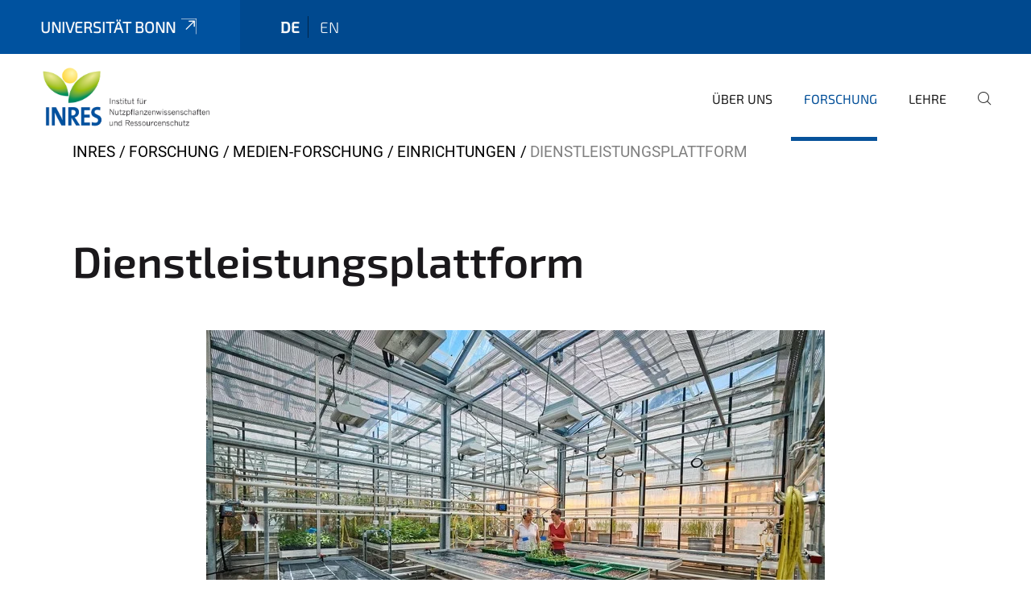

--- FILE ---
content_type: text/html;charset=utf-8
request_url: https://www.inres.uni-bonn.de/de/forschung/medien-forschung/einrichtungen/dlp/view
body_size: 5525
content:
<!DOCTYPE html>
<html xmlns="http://www.w3.org/1999/xhtml" lang="de" xml:lang="de">
<head><meta http-equiv="Content-Type" content="text/html; charset=UTF-8" /><link data-head-resource="1" rel="stylesheet" href="/++theme++barceloneta/css/barceloneta.min.css" /><link data-head-resource="1" rel="stylesheet" type="text/css" href="/++theme++unibonn.theme/css/style.css?tag=21-01-2026_12-20-33" /><link rel="canonical" href="https://www.inres.uni-bonn.de/de/forschung/medien-forschung/einrichtungen/dlp" /><link rel="preload icon" type="image/vnd.microsoft.icon" href="https://www.inres.uni-bonn.de/de/favicon.ico" /><link rel="mask-icon" href="https://www.inres.uni-bonn.de/de/favicon.ico" /><link href="https://www.inres.uni-bonn.de/pe/de/@@search" rel="search" title="Website durchsuchen" /><link data-bundle="easyform" href="https://www.inres.uni-bonn.de/++webresource++b6e63fde-4269-5984-a67a-480840700e9a/++resource++easyform.css" media="all" rel="stylesheet" type="text/css" /><link data-bundle="multilingual" href="https://www.inres.uni-bonn.de/++webresource++f30a16e6-dac4-5f5f-a036-b24364abdfc8/++resource++plone.app.multilingual.stylesheet/multilingual.css" media="all" rel="stylesheet" type="text/css" /><link data-bundle="plone-fullscreen" href="https://www.inres.uni-bonn.de/++webresource++ac83a459-aa2c-5a45-80a9-9d3e95ae0847/++plone++static/plone-fullscreen/fullscreen.css" media="all" rel="stylesheet" type="text/css" /><script async="True" data-bundle="plone-fullscreen" integrity="sha384-yAbXscL0aoE/0AkFhaGNz6d74lDy9Cz7PXfkWNqRnFm0/ewX0uoBBoyPBU5qW7Nr" src="https://www.inres.uni-bonn.de/++webresource++6aa4c841-faf5-51e8-8109-90bd97e7aa07/++plone++static/plone-fullscreen/fullscreen.js"></script><script data-bundle="plone" integrity="sha384-6Wh7fW8sei4bJMY3a6PIfr5jae6gj9dIadjpiDZBJsr9pJ5gW0bsg0IzoolcL3H0" src="https://www.inres.uni-bonn.de/++webresource++cff93eba-89cf-5661-8beb-464cc1d0cbc7/++plone++static/bundle-plone/bundle.min.js"></script><script data-head-resource="1" src="/++theme++unibonn.theme/js/libs.js?tag=21-01-2026_12-20-42"></script><script data-head-resource="1" src="/++theme++unibonn.theme/js/script.js?tag=21-01-2026_12-20-42"></script>
  <meta charset="utf-8"><meta charset="utf-8" /><meta name="twitter:card" content="summary" /><meta property="og:site_name" content="INRES" /><meta property="og:title" content="Dienstleistungsplattform" /><meta property="og:type" content="website" /><meta property="og:description" content="" /><meta property="og:url" content="https://www.inres.uni-bonn.de/de/forschung/medien-forschung/einrichtungen/dlp/view" /><meta property="og:image" content="https://www.inres.uni-bonn.de/de/forschung/medien-forschung/einrichtungen/dlp/@@images/image-1200-a8775a335a982ba52c8fa0564a5d2a32.webp" /><meta property="og:image:width" content="768" /><meta property="og:image:height" content="497" /><meta property="og:image:type" content="image/webp" /><meta name="viewport" content="width=device-width, initial-scale=1.0" /><meta name="generator" content="Plone - https://plone.org/" /></meta>
  <meta http-equiv="X-UA-Compatible" content="IE=edge"><meta charset="utf-8" /><meta name="twitter:card" content="summary" /><meta property="og:site_name" content="INRES" /><meta property="og:title" content="Dienstleistungsplattform" /><meta property="og:type" content="website" /><meta property="og:description" content="" /><meta property="og:url" content="https://www.inres.uni-bonn.de/de/forschung/medien-forschung/einrichtungen/dlp/view" /><meta property="og:image" content="https://www.inres.uni-bonn.de/de/forschung/medien-forschung/einrichtungen/dlp/@@images/image-1200-a8775a335a982ba52c8fa0564a5d2a32.webp" /><meta property="og:image:width" content="768" /><meta property="og:image:height" content="497" /><meta property="og:image:type" content="image/webp" /><meta name="viewport" content="width=device-width, initial-scale=1.0" /><meta name="generator" content="Plone - https://plone.org/" /></meta>
  <meta name="viewport" content="width=device-width, initial-scale=1"><meta charset="utf-8" /><meta name="twitter:card" content="summary" /><meta property="og:site_name" content="INRES" /><meta property="og:title" content="Dienstleistungsplattform" /><meta property="og:type" content="website" /><meta property="og:description" content="" /><meta property="og:url" content="https://www.inres.uni-bonn.de/de/forschung/medien-forschung/einrichtungen/dlp/view" /><meta property="og:image" content="https://www.inres.uni-bonn.de/de/forschung/medien-forschung/einrichtungen/dlp/@@images/image-1200-a8775a335a982ba52c8fa0564a5d2a32.webp" /><meta property="og:image:width" content="768" /><meta property="og:image:height" content="497" /><meta property="og:image:type" content="image/webp" /><meta name="viewport" content="width=device-width, initial-scale=1.0" /><meta name="generator" content="Plone - https://plone.org/" /></meta>
  <title>Dienstleistungsplattform — deutsch</title><title>image/webp</title><title>Dimension</title><title>Size</title>
</head>
<body id="visual-portal-wrapper" class="col-content frontend icons-on navigation-theme-navigation_default portaltype-image section-forschung site-de subsection-medien-forschung subsection-medien-forschung-einrichtungen subsection-medien-forschung-einrichtungen-dlp template-image_view thumbs-on userrole-anonymous viewpermission-view" dir="ltr" data-base-url="https://www.inres.uni-bonn.de/de/forschung/medien-forschung/einrichtungen/dlp" data-view-url="https://www.inres.uni-bonn.de/de/forschung/medien-forschung/einrichtungen/dlp/view" data-portal-url="https://www.inres.uni-bonn.de" data-i18ncatalogurl="https://www.inres.uni-bonn.de/plonejsi18n" data-lazy_loading_image_scales="[{&quot;id&quot;: &quot;large&quot;, &quot;value&quot;: 768}, {&quot;id&quot;: &quot;preview&quot;, &quot;value&quot;: 400}, {&quot;id&quot;: &quot;mini&quot;, &quot;value&quot;: 200}, {&quot;id&quot;: &quot;thumb&quot;, &quot;value&quot;: 128}, {&quot;id&quot;: &quot;tile&quot;, &quot;value&quot;: 64}, {&quot;id&quot;: &quot;icon&quot;, &quot;value&quot;: 32}, {&quot;id&quot;: &quot;listing&quot;, &quot;value&quot;: 16}]" data-pat-pickadate="{&quot;date&quot;: {&quot;selectYears&quot;: 200}, &quot;time&quot;: {&quot;interval&quot;: 5 } }" data-pat-plone-modal="{&quot;actionOptions&quot;: {&quot;displayInModal&quot;: false}}"><div class="outer-wrapper">
    <div class="inner-wrapper">

      <div id="fontfamilies">
  <style>@font-face{font-family:'testfont';src: url('https://www.inres.uni-bonn.de/font-families/default-fonts/view/++widget++form.widgets.file_eot/@@download');src: url('https://www.inres.uni-bonn.de/font-families/default-fonts/view/++widget++form.widgets.file_eot/@@download') format('embedded-opentype'),url('https://www.inres.uni-bonn.de/font-families/default-fonts/view/++widget++form.widgets.file_svg/@@download') format('svg'),url('https://www.inres.uni-bonn.de/font-families/default-fonts/view/++widget++form.widgets.file_woff/@@download') format('woff'),url('https://www.inres.uni-bonn.de/font-families/default-fonts/view/++widget++form.widgets.file_ttf/@@download') format('truetype');font-weight:normal;font-style:normal;}.testfont-icon-home:before{content:"\e902";font-family:testfont}.testfont-icon-pencil:before{content:"\e905";font-family:testfont}.testfont-icon-music:before{content:"\e911";font-family:testfont}.testfont-icon-bell:before{content:"\e951";font-family:testfont}
@font-face{font-family:'uni-bonn';src: url('https://www.inres.uni-bonn.de/font-families/unibonn-fonts/view/++widget++form.widgets.file_eot/@@download');src: url('https://www.inres.uni-bonn.de/font-families/unibonn-fonts/view/++widget++form.widgets.file_eot/@@download') format('embedded-opentype'),url('https://www.inres.uni-bonn.de/font-families/unibonn-fonts/view/++widget++form.widgets.file_svg/@@download') format('svg'),url('https://www.inres.uni-bonn.de/font-families/unibonn-fonts/view/++widget++form.widgets.file_woff/@@download') format('woff'),url('https://www.inres.uni-bonn.de/font-families/unibonn-fonts/view/++widget++form.widgets.file_ttf/@@download') format('truetype');font-weight:normal;font-style:normal;}.uni-bonn-icon-arrow-down:before{content:"\e900";font-family:uni-bonn}.uni-bonn-icon-arrow-top:before{content:"\e901";font-family:uni-bonn}.uni-bonn-icon-close:before{content:"\e902";font-family:uni-bonn}.uni-bonn-icon-arrow-right:before{content:"\e903";font-family:uni-bonn}.uni-bonn-icon-arrow-left:before{content:"\e904";font-family:uni-bonn}.uni-bonn-icon-external:before{content:"\e905";font-family:uni-bonn}.uni-bonn-icon-search:before{content:"\e906";font-family:uni-bonn}.uni-bonn-icon-whatsapp-outline:before{content:"\e907";font-family:uni-bonn}.uni-bonn-icon-whatsapp:before{content:"\e908";font-family:uni-bonn}.uni-bonn-icon-youtube:before{content:"\e909";font-family:uni-bonn}.uni-bonn-icon-youtube-outline:before{content:"\e90a";font-family:uni-bonn}.uni-bonn-icon-instagram:before{content:"\e90b";font-family:uni-bonn}.uni-bonn-icon-instagram-outline:before{content:"\e90c";font-family:uni-bonn}.uni-bonn-icon-linkedin:before{content:"\e90d";font-family:uni-bonn}.uni-bonn-icon-linkedin-outline:before{content:"\e90e";font-family:uni-bonn}.uni-bonn-icon-xing:before{content:"\e90f";font-family:uni-bonn}.uni-bonn-icon-xing-outline:before{content:"\e910";font-family:uni-bonn}.uni-bonn-icon-twitter:before{content:"\e911";font-family:uni-bonn}.uni-bonn-icon-twitter-outline:before{content:"\e912";font-family:uni-bonn}.uni-bonn-icon-facebook:before{content:"\e913";font-family:uni-bonn}.uni-bonn-icon-facebook-outline:before{content:"\e914";font-family:uni-bonn}.uni-bonn-icon-navigation:before{content:"\e915";font-family:uni-bonn}.uni-bonn-icon-phone-book:before{content:"\e917";font-family:uni-bonn}.uni-bonn-icon-information:before{content:"\e918";font-family:uni-bonn}.uni-bonn-icon-checkbox:before{content:"\e919";font-family:uni-bonn}.uni-bonn-icon-filter-kachel:before{content:"\e91a";font-family:uni-bonn}.uni-bonn-icon-filter:before{content:"\e91b";font-family:uni-bonn}.uni-bonn-icon-filter-liste:before{content:"\e91c";font-family:uni-bonn}.uni-bonn-icon-delete:before{content:"\e91d";font-family:uni-bonn}.uni-bonn-icon-filter-liste-inaktiv:before{content:"\e91e";font-family:uni-bonn}.uni-bonn-icon-cheackbox-aktiv:before{content:"\e91f";font-family:uni-bonn}.uni-bonn-icon-filter-kachel-aktiv:before{content:"\e920";font-family:uni-bonn}.uni-bonn-icon-event:before{content:"\e921";font-family:uni-bonn}.uni-bonn-icon-video:before{content:"\e922";font-family:uni-bonn}.uni-bonn-icon-phone:before{content:"\e923";font-family:uni-bonn}.uni-bonn-icon-fax:before{content:"\e924";font-family:uni-bonn}.uni-bonn-icon-link:before{content:"\e925";font-family:uni-bonn}.uni-bonn-icon-download:before{content:"\e926";font-family:uni-bonn}.uni-bonn-icon-print:before{content:"\e927";font-family:uni-bonn}.uni-bonn-icon-x:before{content:"\e928";font-family:uni-bonn}.uni-bonn-icon-x-outline:before{content:"\e929";font-family:uni-bonn}.uni-bonn-icon-bluesky:before{content:"\e92a";font-family:uni-bonn}.uni-bonn-icon-bluesky-outline:before{content:"\e92b";font-family:uni-bonn}.uni-bonn-icon-location-1:before{content:"\e916";font-family:uni-bonn}.uni-bonn-icon-mastodon:before{content:"\e92c";font-family:uni-bonn}.uni-bonn-icon-mastodon-outline:before{content:"\e92d";font-family:uni-bonn}
@font-face{font-family:'Uni-Bonn-official';src: url('https://www.inres.uni-bonn.de/font-families/uni-bonn-official/view/++widget++form.widgets.file_eot/@@download');src: url('https://www.inres.uni-bonn.de/font-families/uni-bonn-official/view/++widget++form.widgets.file_eot/@@download') format('embedded-opentype'),url('https://www.inres.uni-bonn.de/font-families/uni-bonn-official/view/++widget++form.widgets.file_svg/@@download') format('svg'),url('https://www.inres.uni-bonn.de/font-families/uni-bonn-official/view/++widget++form.widgets.file_woff/@@download') format('woff'),url('https://www.inres.uni-bonn.de/font-families/uni-bonn-official/view/++widget++form.widgets.file_ttf/@@download') format('truetype');font-weight:normal;font-style:normal;}.Uni-Bonn-official-icon-fakten-zahlen:before{content:"\e900";font-family:Uni-Bonn-official}.Uni-Bonn-official-icon-forschung:before{content:"\e901";font-family:Uni-Bonn-official}.Uni-Bonn-official-icon-informationen:before{content:"\e902";font-family:Uni-Bonn-official}.Uni-Bonn-official-icon-orientierung:before{content:"\e903";font-family:Uni-Bonn-official}.Uni-Bonn-official-icon-transfer:before{content:"\e904";font-family:Uni-Bonn-official}.Uni-Bonn-official-icon-promotion:before{content:"\e905";font-family:Uni-Bonn-official}.Uni-Bonn-official-icon-hochschulsport:before{content:"\e906";font-family:Uni-Bonn-official}.Uni-Bonn-official-icon-it:before{content:"\e907";font-family:Uni-Bonn-official}.Uni-Bonn-official-icon-argelander:before{content:"\e908";font-family:Uni-Bonn-official}.Uni-Bonn-official-icon-diversity:before{content:"\e909";font-family:Uni-Bonn-official}.Uni-Bonn-official-icon-sprache:before{content:"\e90a";font-family:Uni-Bonn-official}.Uni-Bonn-official-icon-veranstaltung:before{content:"\e90b";font-family:Uni-Bonn-official}.Uni-Bonn-official-icon-studieren:before{content:"\e90c";font-family:Uni-Bonn-official}.Uni-Bonn-official-icon-ranking:before{content:"\e90d";font-family:Uni-Bonn-official}.Uni-Bonn-official-icon-beratung:before{content:"\e90e";font-family:Uni-Bonn-official}.Uni-Bonn-official-icon-foerderung:before{content:"\e90f";font-family:Uni-Bonn-official}.Uni-Bonn-official-icon-qualitaetssicherung:before{content:"\e910";font-family:Uni-Bonn-official}.Uni-Bonn-official-icon-lernplattform:before{content:"\e911";font-family:Uni-Bonn-official}.Uni-Bonn-official-icon-alumni:before{content:"\e912";font-family:Uni-Bonn-official}.Uni-Bonn-official-icon-postdocs:before{content:"\e913";font-family:Uni-Bonn-official}.Uni-Bonn-official-icon-strategie:before{content:"\e914";font-family:Uni-Bonn-official}.Uni-Bonn-official-icon-lehre:before{content:"\e91c";font-family:Uni-Bonn-official}.Uni-Bonn-official-icon-exellenz:before{content:"\e91d";font-family:Uni-Bonn-official}.Uni-Bonn-official-icon-multiplikatoren:before{content:"\e91e";font-family:Uni-Bonn-official}.Uni-Bonn-official-icon-kontakt:before{content:"\e91f";font-family:Uni-Bonn-official}.Uni-Bonn-official-icon-ort:before{content:"\e920";font-family:Uni-Bonn-official}.Uni-Bonn-official-icon-international:before{content:"\e921";font-family:Uni-Bonn-official}.Uni-Bonn-official-icon-sprechstunde:before{content:"\e922";font-family:Uni-Bonn-official}.Uni-Bonn-official-icon-fortbildung:before{content:"\e923";font-family:Uni-Bonn-official}.Uni-Bonn-official-icon-bibliothek:before{content:"\e924";font-family:Uni-Bonn-official}.Uni-Bonn-official-icon-oeffnungszeiten:before{content:"\e925";font-family:Uni-Bonn-official}.Uni-Bonn-official-icon-auszeichnungen:before{content:"\e926";font-family:Uni-Bonn-official}.Uni-Bonn-official-icon-unie915:before{content:"\e915";font-family:Uni-Bonn-official}.Uni-Bonn-official-icon-unie916:before{content:"\e916";font-family:Uni-Bonn-official}.Uni-Bonn-official-icon-unie917:before{content:"\e917";font-family:Uni-Bonn-official}.Uni-Bonn-official-icon-unie918:before{content:"\e918";font-family:Uni-Bonn-official}.Uni-Bonn-official-icon-unie919:before{content:"\e919";font-family:Uni-Bonn-official}.Uni-Bonn-official-icon-unie91a:before{content:"\e91a";font-family:Uni-Bonn-official}.Uni-Bonn-official-icon-unie91b:before{content:"\e91b";font-family:Uni-Bonn-official}.Uni-Bonn-official-icon-transfer-puzzle:before{content:"\e927";font-family:Uni-Bonn-official}.Uni-Bonn-official-icon-transfer-arrow:before{content:"\e928";font-family:Uni-Bonn-official}
@font-face{font-family:'inres';src: url('https://www.inres.uni-bonn.de/font-families/inres/view/++widget++form.widgets.file_eot/@@download');src: url('https://www.inres.uni-bonn.de/font-families/inres/view/++widget++form.widgets.file_eot/@@download') format('embedded-opentype'),url('https://www.inres.uni-bonn.de/font-families/inres/view/++widget++form.widgets.file_svg/@@download') format('svg'),url('https://www.inres.uni-bonn.de/font-families/inres/view/++widget++form.widgets.file_woff/@@download') format('woff'),url('https://www.inres.uni-bonn.de/font-families/inres/view/++widget++form.widgets.file_ttf/@@download') format('truetype'),url('https://www.inres.uni-bonn.de/font-families/inres/view/++widget++form.widgets.file_woff2/@@download') format('woff2');font-weight:normal;font-style:normal;}.inres-icon-leaf:before{content:"\e800";font-family:inres}.inres-icon-news:before{content:"\e802";font-family:inres}.inres-icon-puzzle-outline:before{content:"\e804";font-family:inres}.inres-icon-cloud-sun-1:before{content:"\e805";font-family:inres}.inres-icon-flight:before{content:"\e80a";font-family:inres}.inres-icon-address:before{content:"\e80d";font-family:inres}.inres-icon-garden:before{content:"\e81a";font-family:inres}.inres-icon-warehouse:before{content:"\e840";font-family:inres}.inres-icon-beaker:before{content:"\f0c3";font-family:inres}.inres-icon-bug:before{content:"\f188";font-family:inres}.inres-icon-pagelines:before{content:"\f18c";font-family:inres}.inres-icon-bank:before{content:"\f19c";font-family:inres}.inres-icon-graduation-cap:before{content:"\f19d";font-family:inres}.inres-icon-cab:before{content:"\f1b9";font-family:inres}.inres-icon-tree:before{content:"\f1bb";font-family:inres}.inres-icon-eyedropper:before{content:"\f1fb";font-family:inres}.inres-icon-bicycle:before{content:"\f206";font-family:inres}.inres-icon-train:before{content:"\f238";font-family:inres}.inres-icon-universal-access:before{content:"\f29a";font-family:inres}.inres-icon-handshake-o:before{content:"\f2b5";font-family:inres}</style>
</div>
      

      <div id="unibonn-topbar" class="unibonn-institute-topbar ">
    <div class="container">
        <div class="row">
            <div class="col-md-9" id="topbar-left-wrapper">
                <div id="unibonn-institute-portalname">
                    
                        
                        <p id="unibonn-title"><a href="https://www.uni-bonn.de">Universität Bonn</a></p>
                    
                    
                </div>
                <div id="language-selector">
                    
  <ul class="languageselector">
    
      <li class="currentLanguage  language-de">
        <a href="https://www.inres.uni-bonn.de/@@multilingual-selector/3beeed8185ac45b8823876b843b1525a/de?set_language=de&amp;post_path=/view" title="Deutsch">
          
          de
        </a>
      </li>
    
      <li class=" language-en">
        <a href="https://www.inres.uni-bonn.de/@@multilingual-selector/3beeed8185ac45b8823876b843b1525a/en?set_language=en&amp;post_path=/view" title="English">
          
          en
        </a>
      </li>
    
  </ul>


                </div>
            </div>
            <div class="col-md-3" id="topbar-right-wrapper">
                
  

            </div>
        </div>
    </div>
</div>

      <header id="company-header" class="unibonn">

    <div class="header-template-0 header-image-size-1">
      <div class="container">
        <div id="company-topbar" class="container ">
          
  <div id="company-logo">
    
      <a class="portal-logo logo_desktop" href="https://www.inres.uni-bonn.de/de" title="INRES">
        <img alt="INRES" title="INRES" src="https://www.inres.uni-bonn.de/de/@@logo?logo_type=logo_desktop" />
      </a>
    
      <a class="portal-logo logo_mobile" href="https://www.inres.uni-bonn.de/de" title="INRES">
        <img alt="INRES" title="INRES" src="https://www.inres.uni-bonn.de/de/@@logo?logo_type=logo_mobile" />
      </a>
    
      <a class="portal-logo logo_mobile_navigation" href="https://www.inres.uni-bonn.de/de" title="INRES">
        <img alt="INRES" title="INRES" src="https://www.inres.uni-bonn.de/de/++theme++unibonn.theme/images/logos/logo_mobile_navigation.svg" />
      </a>
    
  </div>

          
  <div class="language-selector-container">
    <div class="language-selector">
      
        <div>
          <span class="text">de</span>
          <span class="icon interaktiv-icon-basetilestheme-arrow-top"></span>
        </div>
      
        
      
      <ul class="lang-dropdown">
        <li class="selected">
          <a href="https://www.inres.uni-bonn.de/@@multilingual-selector/3beeed8185ac45b8823876b843b1525a/de?set_language=de&amp;post_path=/view">de</a>
        </li>
        <li class="">
          <a href="https://www.inres.uni-bonn.de/@@multilingual-selector/3beeed8185ac45b8823876b843b1525a/en?set_language=en&amp;post_path=/view">en</a>
        </li>
      </ul>
    </div>
  </div>

          <div id="navigation-overlay"></div>
          

  <div class="sidenavigation-links">
    <button id="toggle-navigation" class="sidenavigation-link" aria-label="Toggle Navigation">
      <i class="icon-unibonn-navigation"></i>
    </button>
    
  </div>

  
    <div id="company-navigation-main" class="desktop">
      <nav class="main-navigation">
        
  <ul class="main-navigation-sections">
    
      <li class="section-0 has-subsections">
        <a class="has-subsections" href="https://www.inres.uni-bonn.de/de/inres" data-uid="cb6fc5ebd2a248d7b16da2de4c388440">
          Über uns
        </a>
      </li>
    
      <li class="section-0 in-path has-subsections">
        <a class="has-subsections" href="https://www.inres.uni-bonn.de/de/forschung" data-uid="53051148841c4665acba788bde9f9d60">
          Forschung
        </a>
      </li>
    
      <li class="section-0">
        <a class="" href="https://www.inres.uni-bonn.de/de/lehre" data-uid="8820d3533ff14bdf974ad9615f622750">
          Lehre
        </a>
      </li>
    
    
        <li class="search">
          <a href="https://www.inres.uni-bonn.de/de/search" title="suchen">
            <i class="icon-unibonn icon-unibonn-search"></i>
          </a>
        </li>
    
  </ul>

      </nav>
    </div>

    <div id="company-navigation" class="menu">
      <button class="close-navigation-menu close-desktop-navigation" aria-label="schließen">
        <i class="icon-unibonn-close"></i>
      </button>

      <div id="navigation-menu-header">
        
          <a class="portal-logo logo_mobile_menu" href="https://www.inres.uni-bonn.de/de" title="INRES">
            <img alt="INRES" title="INRES" src="https://www.inres.uni-bonn.de/de/++theme++unibonn.theme/images/logos/logo_mobile_navigation.svg" />
          </a>
        

        <ul class="navigation-menu-header-actions">
          
            <li>
              <a class="open-search" href="https://www.inres.uni-bonn.de/de/search" title="suchen">
                <i class="icon-unibonn icon-unibonn-search"></i>
              </a>
            </li>
          
          <li>
            <a class="close-navigation-menu" id="close-navigation" title="schließen">
              <i class="icon-unibonn-navigation"></i>
            </a>
          </li>
        </ul>
      </div>

      <div class="searchbar">
        <form action="https://www.inres.uni-bonn.de/de/search">
          <button class="start-search" aria-label="Start Search"><i class="left icon-unibonn icon-unibonn-search"></i>
          </button>
          <input class="search-input" type="text" name="SearchableText" aria-label="Search" />
          <button class="clear-search" aria-label="Clear Search"><i class="icon-unibonn icon-unibonn-close"></i>
          </button>
        </form>
      </div>

      <nav class="main-navigation">
        <div class="navigation-level">
          <div class="spinner" style="display: block"></div>
        </div>
      </nav>

    </div>
  

        </div>
      </div>
      
  

    </div>

  </header>

      <div id="anchors"></div>

      <div id="company-content" class="container-fluid main-content-wrapper">
        <div class="row status-message-row set-max-width">
          <aside id="global_statusmessage" class="container">
      

      <div>
      </div>
    </aside>
        </div>
        <nav class="breadcrumbs">
  <span id="breadcrumbs-you-are-here" class="hiddenStructure">You are here:</span>

  <ol aria-labelledby="breadcrumbs-you-are-here">
    <li id="breadcrumbs-home">
      <a href="https://www.inres.uni-bonn.de/de">INRES</a>
    </li>
    <li id="breadcrumbs-1">
      
        <a href="https://www.inres.uni-bonn.de/de/forschung">Forschung</a>
        
      
    </li>
    <li id="breadcrumbs-2">
      
        <a href="https://www.inres.uni-bonn.de/de/forschung/medien-forschung">Medien-Forschung</a>
        
      
    </li>
    <li id="breadcrumbs-3">
      
        <a href="https://www.inres.uni-bonn.de/de/forschung/medien-forschung/einrichtungen">Einrichtungen</a>
        
      
    </li>
    <li id="breadcrumbs-4">
      
        
        <span id="breadcrumbs-current">Dienstleistungsplattform</span>
      
    </li>
  </ol>
</nav>
        <main id="main-container" class="row">
          <div id="column1-container"></div>
          <div class="col-xs-12 col-sm-12">
              <article id="content">

            

              <header>

                <div id="viewlet-above-content-title">
</div>

                
                  <h1>Dienstleistungsplattform</h1>

                

                <div id="viewlet-below-content-title">
</div>

                
                  

                

                <div id="viewlet-below-content-description"></div>

              </header>

              <div id="viewlet-above-content-body"></div>

              <div id="content-core">
                
      

        <section class="section section-main">
          <figure class="figure">
            <a href="https://www.inres.uni-bonn.de/de/forschung/medien-forschung/einrichtungen/dlp/image_view_fullscreen">
              <img src="https://www.inres.uni-bonn.de/de/forschung/medien-forschung/einrichtungen/dlp/@@images/image-768-9ca63225ed53731c5bbc22d19d1cc8c4.webp" alt="Dienstleistungsplattform" title="Dienstleistungsplattform" height="497" width="768" class="figure-img img-fluid" />
            </a>
          </figure>

          <div class="h5 mb-2">
            <a href="https://www.inres.uni-bonn.de/de/forschung/medien-forschung/einrichtungen/dlp/@@download/image/5.webp">5.webp</a>
          </div>
          <div class="metadata d-flex justify-content-center text-muted small">
            <div class="px-2">
              <svg xmlns="http://www.w3.org/2000/svg" width="16" height="16" fill="currentColor" class="plone-icon icon-inline bi bi-file-earmark-image" viewbox="0 0 16 16" aria-labelledby="title">
  <path d="M6.502 7a1.5 1.5 0 1 0 0-3 1.5 1.5 0 0 0 0 3"></path>
  <path d="M14 14a2 2 0 0 1-2 2H4a2 2 0 0 1-2-2V2a2 2 0 0 1 2-2h5.5L14 4.5zM4 1a1 1 0 0 0-1 1v10l2.224-2.224a.5.5 0 0 1 .61-.075L8 11l2.157-3.02a.5.5 0 0 1 .76-.063L13 10V4.5h-2A1.5 1.5 0 0 1 9.5 3V1z"></path>
<title>image/webp</title></svg>
              <span class="d-none">Typ</span>
              image/webp
            </div>
            <div class="px-2">
              <svg xmlns="http://www.w3.org/2000/svg" width="16" height="16" fill="currentColor" class="plone-icon icon-inline bi bi-aspect-ratio" viewbox="0 0 16 16" aria-labelledby="title">
  <path d="M0 3.5A1.5 1.5 0 0 1 1.5 2h13A1.5 1.5 0 0 1 16 3.5v9a1.5 1.5 0 0 1-1.5 1.5h-13A1.5 1.5 0 0 1 0 12.5zM1.5 3a.5.5 0 0 0-.5.5v9a.5.5 0 0 0 .5.5h13a.5.5 0 0 0 .5-.5v-9a.5.5 0 0 0-.5-.5z"></path>
  <path d="M2 4.5a.5.5 0 0 1 .5-.5h3a.5.5 0 0 1 0 1H3v2.5a.5.5 0 0 1-1 0zm12 7a.5.5 0 0 1-.5.5h-3a.5.5 0 0 1 0-1H13V8.5a.5.5 0 0 1 1 0z"></path>
<title>Dimension</title></svg>
              <span class="d-none">Abmessungen</span>
              768x497
            </div>
            <div class="px-2">
              <svg xmlns="http://www.w3.org/2000/svg" width="16" height="16" fill="currentColor" class="plone-icon icon-inline bi bi-file-binary" viewbox="0 0 16 16" aria-labelledby="title">
  <path d="M5.526 13.09c.976 0 1.524-.79 1.524-2.205 0-1.412-.548-2.203-1.524-2.203-.978 0-1.526.79-1.526 2.203 0 1.415.548 2.206 1.526 2.206zm-.832-2.205c0-1.05.29-1.612.832-1.612.358 0 .607.247.733.721L4.7 11.137a7 7 0 0 1-.006-.252m.832 1.614c-.36 0-.606-.246-.732-.718l1.556-1.145q.005.12.005.249c0 1.052-.29 1.614-.829 1.614m5.329.501v-.595H9.73V8.772h-.69l-1.19.786v.688L8.986 9.5h.05v2.906h-1.18V13h3z"></path>
  <path d="M4 0a2 2 0 0 0-2 2v12a2 2 0 0 0 2 2h8a2 2 0 0 0 2-2V2a2 2 0 0 0-2-2zm0 1h8a1 1 0 0 1 1 1v12a1 1 0 0 1-1 1H4a1 1 0 0 1-1-1V2a1 1 0 0 1 1-1"></path>
<title>Size</title></svg>
              <span class="d-none">Dateigröße</span>
              
              139.7 KB
            </div>
          </div>

        </section>

        <section class="section section-actions">
          <a class="btn btn-primary download" href="https://www.inres.uni-bonn.de/de/forschung/medien-forschung/einrichtungen/dlp/@@download/image/5.webp">Herunterladen</a>
          <a class="btn btn-primary fullscreen" href="https://www.inres.uni-bonn.de/de/forschung/medien-forschung/einrichtungen/dlp/image_view_fullscreen"><span>Bild in voller Größe anzeigen…</span></a>
        </section>


      
    
              </div>

              <div id="viewlet-below-content-body">


</div>

            
            <footer>
              <div id="viewlet-below-content">
</div>
            </footer>
          </article>
          </div>
          <div id="column2-container"></div>
        </main>
      </div>

      <div id="spinner">
        <div class="spinner-box">
          Wird geladen
        </div>
        <div class="loader">
          <span></span>
          <span></span>
          <span></span>
          <span></span>
        </div>
      </div>
      

      <footer id="company-footer" class="unibonn">
        
        
        
  <div id="upper-footer">
    <div class="container">
      <div class="row">
        <div class="col-md-6">
          
          <br />
          
        </div>

        <div class="col-sm-6 col-md-6">
          
          <div class="clear"></div>
          <div class="social-media">
            
          </div>
        </div>
      </div>
    </div>
  </div>

  <div id="lower-footer">
    <div class="container">
      <div class="row">
        <div class="col-md-6">
          <span class="company-name">
            Institut für Nutzpflanzenwissenschaften und Ressourcenschutz
          </span>
          
        </div>
        <div class="col-md-6">
          <div class="site-actions">
            
              <a href="https://www.inres.uni-bonn.de/de/impressum">Impressum</a>
            
              <a href="https://www.inres.uni-bonn.de/de/datenschutzerklaerung">Datenschutzerklärung</a>
            
              <a href="https://www.chancengerechtigkeit.uni-bonn.de/de/barrierefreiheit?form.widgets.betroffene_seite__url_=https%3A%2F%2Fwww.inres.uni-bonn.de%2Fde%2Fforschung%2Fmedien-forschung%2Feinrichtungen%2Fdlp%2Fview">Barrierefreiheit</a>
            
          </div>
        </div>
      </div>
    </div>
  </div>


      </footer>

    </div>
  </div><div id="unibonn-scripts"></div></body>
</html>